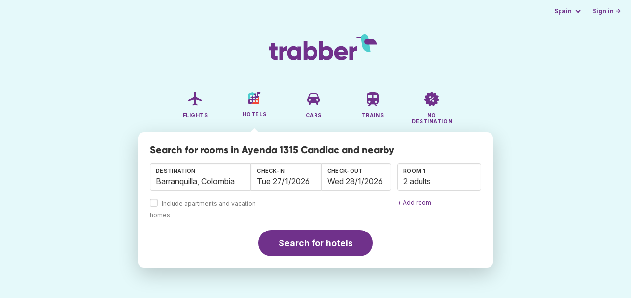

--- FILE ---
content_type: text/html;charset=utf-8
request_url: https://www.trabber.es/en/hotels/colombia-co/barranquilla-3689147/ayenda-1315-candiac-385476731/
body_size: 11156
content:
<!DOCTYPE html>
<html lang="en" >
<head>
<meta charset="utf-8">
<base href="https://www.trabber.es/en/">
<meta name="viewport" content="width=device-width,initial-scale=1">
<meta name="mobile-web-app-capable" content="yes">
<meta name="apple-mobile-web-app-capable" content="yes">
<meta name="apple-mobile-web-app-status-bar-style" content="black-translucent">
<meta name="apple-mobile-web-app-title" content="Trabber">
<meta name="robots" content="max-image-preview:large"><link rel="apple-touch-icon" sizes="180x180" href="/apple-touch-icon.png">
<link rel="icon" type="image/png" sizes="32x32" href="/favicon-32x32.png">
<link rel="icon" type="image/png" sizes="16x16" href="/favicon-16x16.png">
<link rel="manifest" href="/site.webmanifest">
<link rel="mask-icon" href="/safari-pinned-tab.svg" color="#70318b">
<meta name="msapplication-TileColor" content="#70318b">
<meta name="msapplication-config" content="/browserconfig.xml">
<meta name="theme-color" content="#70318b">
<link rel="preload" as="font" href="https://www.trabber.es/fonts/InterVariable.woff2" type="font/woff2" crossorigin="anonymous">
<link rel="preload" as="font" href="https://www.trabber.es/fonts/Gilroy-ExtraBold.woff2" type="font/woff2" crossorigin="anonymous">
<meta property="og:image" content="https://q-xx.bstatic.com/xdata/images/hotel/max500/264232892.jpg?k=b505b7b8811c0e1b34ecd41a04b5d5231c6c71026cdeb9770cfcaa6e1c85b780&o=">
<script>
!function(){var e=!1;window.onerror=function(n,r,o,t,a){if(!e){var s={href:document.location.href,msg:n,url:r,line:o,col:t};null!=a&&(s.message=a.message,s.name=a.name,s.stack=a.stack);var i=new XMLHttpRequest;i.open("POST","/admin/javascript-report"),i.send(JSON.stringify(s)),e=!0}return!1}}();
</script>
<script>
function footerContact() {
    window.location.href="https://www.trabber.es/en/contact" + "?url=" + encodeURIComponent(window.location.href);
}
var trbq = trbq || [];
trbq.push(['globalInit']);

window.dataLayer = window.dataLayer || [];
function gtag(){dataLayer.push(arguments);}
</script>
<script async src="https://accounts.google.com/gsi/client"></script><title>Ayenda 1315 Candiac in Barranquilla from 19 € - Trabber Hotels</title>
<meta name="description" content="Information about Ayenda 1315 Candiac. Search the best price at Trabber Hotels and book your next stay at Barranquilla.">
<meta name="twitter:card" content="summary">
<meta name="twitter:site" content="@Trabber">
<meta name="twitter:title" content="Ayenda 1315 Candiac in Barranquilla from 19 € - Trabber Hotels">
<meta name="twitter:description" content="Information about Ayenda 1315 Candiac. Search the best price at Trabber Hotels and book your next stay at Barranquilla.">
<meta name="twitter:image" content="https://www.trabber.es/en/images/logos/tw-share.png">
<meta name="twitter:image:width" content="1024">
<meta name="twitter:image:height" content="512">
<meta name="referrer" content="no-referrer">
<script>
trbq.push(function() {

    hotelFormFocus();

    document.getElementById("js_support").value = 'Y';

    addLocationAutocomplete("dest_text", "dest_container", "dest", "https://www.trabber.es/en/ajax/dest_autocomplete", {gApi: true});

    window.maxRooms = 10;


    addPikadayCombo('from_date','to_date','/',1,1,true);

    addTravellersDropdown('ages1', 'passengers_text1','adults1','children1',null,'adult','adults','child','children');


    

});
</script>
<script type="application/ld+json">
{
"@context":"https://schema.org",
"@type":"WebSite",
"name":"Trabber",
"url": "https://www.trabber.es/"
}
</script>
<script type="application/ld+json">
{
"@context":"https://schema.org",
"@type":"Organization",
"name":"Trabber",
"url":"https://www.trabber.es/",

"sameAs":["https://www.facebook.com/trabber",
"https://x.com/Trabber",
"https://www.instagram.com/trabber/",
"https://www.youtube.com/@trabber"],

"logo":"https://www.trabber.es/en/images/logo-trabber.svg"
}
</script>
<script>
function showWanning() {
    document.getElementById("wanningmsg").innerHTML = "<b>The browser has blocked the comparing windows</b><br>Check your browser options to allow pop up windows.<br>";
    document.getElementById("wanning").style.display = "block";
}
</script>
<script>
gtag('js', new Date());
function rP(i,n){var t,r=i.split("?")[0],e=[],l=-1!==i.indexOf("?")?i.split("?")[1]:"";if(""!==l){var s=l.indexOf("#");-1!==s&&(l=l.substring(0,s));for(var f=(e=l.split("&")).length-1;f>=0;f-=1)t=e[f].split("=")[0],n.indexOf(t)>=0&&e.splice(f,1);e.length&&(r=r+"?"+e.join("&"))}return r}
var ga4ecb = function (en) {

};

var ga4cfg = {

    send_page_view: false
};
var ga4up = {};
gtag('set','page_location',rP(document.location.href,['id','ead','ttclickid']));

ga4up['app'] = 'false';

ga4up['device_cat'] = 'laptop-16';
gtag('set','user_properties',ga4up);

gtag('config', 'G-MQX0V8G76H', ga4cfg);
gtag('event', 'page_view', {
    'event_callback': function() {
        ga4ecb('page_view');
    }
});

gtag('config', 'AW-1062050928');
</script>


<link rel="stylesheet" href="https://www.trabber.es/css/style.min.css?7a00516ce281656093e26d6a4fad4ecd.cache.css">
<meta property="twitter:account_id" content="4503599629823226">
<meta name="facebook-domain-verification" content="p50hmsofx3vvw9043nuzbgcg58vzt5">
<link rel="canonical" href="https://www.trabber.es/en/hotels/colombia-co/barranquilla-3689147/ayenda-1315-candiac-385476731/">
<link rel="alternate" hreflang="ca" href="https://www.trabber.cat/hotels/colombia-co/barranquilla-3689147/ayenda-1315-candiac-385476731/">
<link rel="alternate" hreflang="ca-es" href="https://www.trabber.cat/hotels/colombia-co/barranquilla-3689147/ayenda-1315-candiac-385476731/">
<link rel="alternate" hreflang="de" href="https://www.trabber.de/hotels/kolumbien-co/barranquilla-3689147/ayenda-1315-candiac-385476731/">
<link rel="alternate" hreflang="de-at" href="https://www.trabber.at/hotels/kolumbien-co/barranquilla-3689147/ayenda-1315-candiac-385476731/">
<link rel="alternate" hreflang="de-ch" href="https://www.trabber.ch/hotels/kolumbien-co/barranquilla-3689147/ayenda-1315-candiac-385476731/">
<link rel="alternate" hreflang="de-de" href="https://www.trabber.de/hotels/kolumbien-co/barranquilla-3689147/ayenda-1315-candiac-385476731/">
<link rel="alternate" hreflang="en" href="https://www.trabber.us/hotels/colombia-co/barranquilla-3689147/ayenda-1315-candiac-385476731/">
<link rel="alternate" hreflang="en-au" href="https://www.trabber.com.au/hotels/colombia-co/barranquilla-3689147/ayenda-1315-candiac-385476731/">
<link rel="alternate" hreflang="en-ca" href="https://www.trabber.ca/hotels/colombia-co/barranquilla-3689147/ayenda-1315-candiac-385476731/">
<link rel="alternate" hreflang="en-de" href="https://www.trabber.de/en/hotels/colombia-co/barranquilla-3689147/ayenda-1315-candiac-385476731/">
<link rel="alternate" hreflang="en-es" href="https://www.trabber.es/en/hotels/colombia-co/barranquilla-3689147/ayenda-1315-candiac-385476731/">
<link rel="alternate" hreflang="en-gb" href="https://www.trabber.co.uk/hotels/colombia-co/barranquilla-3689147/ayenda-1315-candiac-385476731/">
<link rel="alternate" hreflang="en-ie" href="https://www.trabber.ie/hotels/colombia-co/barranquilla-3689147/ayenda-1315-candiac-385476731/">
<link rel="alternate" hreflang="en-in" href="https://www.trabber.in/hotels/colombia-co/barranquilla-3689147/ayenda-1315-candiac-385476731/">
<link rel="alternate" hreflang="en-nz" href="https://www.trabber.co.nz/hotels/colombia-co/barranquilla-3689147/ayenda-1315-candiac-385476731/">
<link rel="alternate" hreflang="en-us" href="https://www.trabber.us/hotels/colombia-co/barranquilla-3689147/ayenda-1315-candiac-385476731/">
<link rel="alternate" hreflang="en-za" href="https://www.trabber.co.za/hotels/colombia-co/barranquilla-3689147/ayenda-1315-candiac-385476731/">
<link rel="alternate" hreflang="es" href="https://www.trabber.es/hoteles/colombia-co/barranquilla-3689147/ayenda-1315-candiac-385476731/">
<link rel="alternate" hreflang="es-ar" href="https://www.trabber.com.ar/hoteles/colombia-co/barranquilla-3689147/ayenda-1315-candiac-385476731/">
<link rel="alternate" hreflang="es-cl" href="https://www.trabber.cl/hoteles/colombia-co/barranquilla-3689147/ayenda-1315-candiac-385476731/">
<link rel="alternate" hreflang="es-co" href="https://www.trabber.co/hoteles/colombia-co/barranquilla-3689147/ayenda-1315-candiac-385476731/">
<link rel="alternate" hreflang="es-cr" href="https://www.trabber.co.cr/hoteles/colombia-co/barranquilla-3689147/ayenda-1315-candiac-385476731/">
<link rel="alternate" hreflang="es-ec" href="https://www.trabber.ec/hoteles/colombia-co/barranquilla-3689147/ayenda-1315-candiac-385476731/">
<link rel="alternate" hreflang="es-es" href="https://www.trabber.es/hoteles/colombia-co/barranquilla-3689147/ayenda-1315-candiac-385476731/">
<link rel="alternate" hreflang="es-gt" href="https://www.trabber.gt/hoteles/colombia-co/barranquilla-3689147/ayenda-1315-candiac-385476731/">
<link rel="alternate" hreflang="es-mx" href="https://www.trabber.mx/hoteles/colombia-co/barranquilla-3689147/ayenda-1315-candiac-385476731/">
<link rel="alternate" hreflang="es-pa" href="https://www.trabber.com.pa/hoteles/colombia-co/barranquilla-3689147/ayenda-1315-candiac-385476731/">
<link rel="alternate" hreflang="es-pe" href="https://www.trabber.pe/hoteles/colombia-co/barranquilla-3689147/ayenda-1315-candiac-385476731/">
<link rel="alternate" hreflang="es-us" href="https://www.trabber.us/es/hoteles/colombia-co/barranquilla-3689147/ayenda-1315-candiac-385476731/">
<link rel="alternate" hreflang="es-ve" href="https://www.trabber.com.ve/hoteles/colombia-co/barranquilla-3689147/ayenda-1315-candiac-385476731/">
<link rel="alternate" hreflang="fr" href="https://www.trabber.fr/hotels/colombie-co/barranquilla-3689147/ayenda-1315-candiac-385476731/">
<link rel="alternate" hreflang="fr-ca" href="https://www.trabber.ca/fr/hotels/colombie-co/barranquilla-3689147/ayenda-1315-candiac-385476731/">
<link rel="alternate" hreflang="fr-ch" href="https://www.trabber.ch/fr/hotels/colombie-co/barranquilla-3689147/ayenda-1315-candiac-385476731/">
<link rel="alternate" hreflang="fr-fr" href="https://www.trabber.fr/hotels/colombie-co/barranquilla-3689147/ayenda-1315-candiac-385476731/">
<link rel="alternate" hreflang="it" href="https://www.trabber.it/hotel/colombia-co/barranquilla-3689147/ayenda-1315-candiac-385476731/">
<link rel="alternate" hreflang="it-ch" href="https://www.trabber.ch/it/hotel/colombia-co/barranquilla-3689147/ayenda-1315-candiac-385476731/">
<link rel="alternate" hreflang="it-it" href="https://www.trabber.it/hotel/colombia-co/barranquilla-3689147/ayenda-1315-candiac-385476731/">
<link rel="alternate" hreflang="pt" href="https://www.trabber.com.br/hoteis/colombia-co/barranquilha-3689147/ayenda-1315-candiac-385476731/">
<link rel="alternate" hreflang="pt-br" href="https://www.trabber.com.br/hoteis/colombia-co/barranquilha-3689147/ayenda-1315-candiac-385476731/">
<link rel="alternate" hreflang="pt-pt" href="https://www.trabber.pt/hoteis/colombia-co/barranquilha-3689147/ayenda-1315-candiac-385476731/">

<link rel="prefetch" href="https://www.trabber.es/images/icons/dot-loader.svg">
<script async src="https://www.trabber.es/javascript/z/new-en.js?8605d6234501fe0c8694eb26f282cea9.cache.js"></script>
<script async src="https://www.googletagmanager.com/gtag/js?id=AW-1062050928"></script>
</head>
<body class="home">

<!-- arya -->

<div class="background-image-container background-hotel"></div>

<section class="masthead">

    <div class="bar">
        <div class="bar-left">
        </div>
        <div class="bar-right">
            <script>
    
    // if (('serviceWorker' in navigator) && ('PushManager' in window)) {
    if (('serviceWorker' in navigator)) {
        window.addEventListener('load', function() {
            navigator.serviceWorker.register('https://www.trabber.es/en/service-worker.js');
        });
    }

    if (('serviceWorker' in navigator) && ('PushManager' in window) && ('ready' in window.navigator.serviceWorker)) {
        window.navigator.serviceWorker.ready
            .then(function(reg) {
                if (!('pushManager' in reg)) {
                    return;
                }
                reg.pushManager.getSubscription()
                    .then(function(subscription) {
                        trbq.push(['getSubscriptions','https://www.trabber.es/en/',JSON.stringify(subscription)]);
                    });
            });
    }
</script>

<div id="alerts" class="bar-item" style="display:none;">
    <div class="dropdown">
        <div>
            <button class="button is-small is-text" aria-haspopup="false" onclick="location.href='https://www.trabber.es/en/alerts/'">
                <span>Alerts (<span id="alertsNum"></span>)</span>
            </button>
        </div>
    </div>
</div>

<div class="bar-item">
    <div class="dropdown dropdown-autoclose">
        <div class="dropdown-trigger">
            <button class="button is-small is-text" aria-haspopup="true" aria-controls="country-menu">
                <span>Spain</span>
            </button>
        </div>
        <div class="dropdown-menu is-multi-column" role="menu" id="country-menu">
            <div class="dropdown-content">
                <div class="language is-fullwidth">
                        <span>Trabber Spain offered in:

                <a href="https://www.trabber.es/hoteles/colombia-co/barranquilla-3689147/ayenda-1315-candiac-385476731/">español</a> <a href="https://www.trabber.cat/hotels/colombia-co/barranquilla-3689147/ayenda-1315-candiac-385476731/">català</a> </span>
                </div>

                <a class="dropdown-item" href="https://www.trabber.com.ar/hoteles/colombia-co/barranquilla-3689147/ayenda-1315-candiac-385476731/"><span class="flags flag-ar"> </span> Argentina</a><a class="dropdown-item" href="https://www.trabber.com.au/hotels/colombia-co/barranquilla-3689147/ayenda-1315-candiac-385476731/"><span class="flags flag-au"> </span> Australia</a><a class="dropdown-item" href="https://www.trabber.com.br/hoteis/colombia-co/barranquilha-3689147/ayenda-1315-candiac-385476731/"><span class="flags flag-br"> </span> Brasil</a><a class="dropdown-item" href="https://www.trabber.ca/hotels/colombia-co/barranquilla-3689147/ayenda-1315-candiac-385476731/"><span class="flags flag-ca"> </span> Canada (en)</a><a class="dropdown-item" href="https://www.trabber.ca/fr/hotels/colombie-co/barranquilla-3689147/ayenda-1315-candiac-385476731/"><span class="flags flag-ca"> </span> Canada (fr)</a><a class="dropdown-item" href="https://www.trabber.cl/hoteles/colombia-co/barranquilla-3689147/ayenda-1315-candiac-385476731/"><span class="flags flag-cl"> </span> Chile</a><a class="dropdown-item" href="https://www.trabber.co/hoteles/colombia-co/barranquilla-3689147/ayenda-1315-candiac-385476731/"><span class="flags flag-co"> </span> Colombia</a><a class="dropdown-item" href="https://www.trabber.co.cr/hoteles/colombia-co/barranquilla-3689147/ayenda-1315-candiac-385476731/"><span class="flags flag-cr"> </span> Costa Rica</a><a class="dropdown-item" href="https://www.trabber.de/hotels/kolumbien-co/barranquilla-3689147/ayenda-1315-candiac-385476731/"><span class="flags flag-de"> </span> Deutschland (de)</a><a class="dropdown-item" href="https://www.trabber.de/en/hotels/colombia-co/barranquilla-3689147/ayenda-1315-candiac-385476731/"><span class="flags flag-de"> </span> Germany (en)</a><a class="dropdown-item" href="https://www.trabber.ec/hoteles/colombia-co/barranquilla-3689147/ayenda-1315-candiac-385476731/"><span class="flags flag-ec"> </span> Ecuador</a><a class="dropdown-item" href="https://www.trabber.es/hoteles/colombia-co/barranquilla-3689147/ayenda-1315-candiac-385476731/"><span class="flags flag-es"> </span> España (es)</a><a class="dropdown-item" href="https://www.trabber.cat/hotels/colombia-co/barranquilla-3689147/ayenda-1315-candiac-385476731/"><span class="flags flag-es"> </span> Espanya (ca)</a><a class="dropdown-item" href="https://www.trabber.es/en/hotels/colombia-co/barranquilla-3689147/ayenda-1315-candiac-385476731/"><span class="flags flag-es"> </span> Spain (en)</a><a class="dropdown-item" href="https://www.trabber.fr/hotels/colombie-co/barranquilla-3689147/ayenda-1315-candiac-385476731/"><span class="flags flag-fr"> </span> France</a><a class="dropdown-item" href="https://www.trabber.gt/hoteles/colombia-co/barranquilla-3689147/ayenda-1315-candiac-385476731/"><span class="flags flag-gt"> </span> Guatemala</a><a class="dropdown-item" href="https://www.trabber.in/hotels/colombia-co/barranquilla-3689147/ayenda-1315-candiac-385476731/"><span class="flags flag-in"> </span> India</a><a class="dropdown-item" href="https://www.trabber.ie/hotels/colombia-co/barranquilla-3689147/ayenda-1315-candiac-385476731/"><span class="flags flag-ie"> </span> Ireland</a><a class="dropdown-item" href="https://www.trabber.it/hotel/colombia-co/barranquilla-3689147/ayenda-1315-candiac-385476731/"><span class="flags flag-it"> </span> Italia</a><a class="dropdown-item" href="https://www.trabber.mx/hoteles/colombia-co/barranquilla-3689147/ayenda-1315-candiac-385476731/"><span class="flags flag-mx"> </span> México</a><a class="dropdown-item" href="https://www.trabber.co.nz/hotels/colombia-co/barranquilla-3689147/ayenda-1315-candiac-385476731/"><span class="flags flag-nz"> </span> New Zealand</a><a class="dropdown-item" href="https://www.trabber.at/hotels/kolumbien-co/barranquilla-3689147/ayenda-1315-candiac-385476731/"><span class="flags flag-at"> </span> Österreich</a><a class="dropdown-item" href="https://www.trabber.com.pa/hoteles/colombia-co/barranquilla-3689147/ayenda-1315-candiac-385476731/"><span class="flags flag-pa"> </span> Panamá</a><a class="dropdown-item" href="https://www.trabber.pe/hoteles/colombia-co/barranquilla-3689147/ayenda-1315-candiac-385476731/"><span class="flags flag-pe"> </span> Perú</a><a class="dropdown-item" href="https://www.trabber.pt/hoteis/colombia-co/barranquilha-3689147/ayenda-1315-candiac-385476731/"><span class="flags flag-pt"> </span> Portugal</a><a class="dropdown-item" href="https://www.trabber.ch/hotels/kolumbien-co/barranquilla-3689147/ayenda-1315-candiac-385476731/"><span class="flags flag-ch"> </span> Schweiz (de)</a><a class="dropdown-item" href="https://www.trabber.ch/fr/hotels/colombie-co/barranquilla-3689147/ayenda-1315-candiac-385476731/"><span class="flags flag-ch"> </span> Suisse (fr)</a><a class="dropdown-item" href="https://www.trabber.ch/it/hotel/colombia-co/barranquilla-3689147/ayenda-1315-candiac-385476731/"><span class="flags flag-ch"> </span> Svizzera (it)</a><a class="dropdown-item" href="https://www.trabber.co.za/hotels/colombia-co/barranquilla-3689147/ayenda-1315-candiac-385476731/"><span class="flags flag-za"> </span> South Africa</a><a class="dropdown-item" href="https://www.trabber.co.uk/hotels/colombia-co/barranquilla-3689147/ayenda-1315-candiac-385476731/"><span class="flags flag-uk"> </span> United Kingdom</a><a class="dropdown-item" href="https://www.trabber.us/hotels/colombia-co/barranquilla-3689147/ayenda-1315-candiac-385476731/"><span class="flags flag-us"> </span> United States (en)</a><a class="dropdown-item" href="https://www.trabber.us/es/hoteles/colombia-co/barranquilla-3689147/ayenda-1315-candiac-385476731/"><span class="flags flag-us"> </span> Estados Unidos (es)</a><a class="dropdown-item" href="https://www.trabber.com.ve/hoteles/colombia-co/barranquilla-3689147/ayenda-1315-candiac-385476731/"><span class="flags flag-ve"> </span> Venezuela</a></div>
        </div>
    </div>
</div>

<div class="bar-item">
    <a class="button is-small is-text has-text-primary login-link" href="https://www.trabber.es/en/login">Sign in &rarr;</a> <div id="g_id_onload"
data-use_fedcm_for_prompt="true"
data-client_id="305488027803-cpmlh62ipriuh4n5qjfld6hoacci16j3.apps.googleusercontent.com"
data-login_uri="https://www.trabber.es/en/account/gsi-return"
data-auto_select="true"
data-prompt_parent_id="g_id_onload"
style="position: fixed; top: 35px; right: 10px; z-index: 1001;">
</div>
</div>

</div>
    </div>

    <div class="container is-fluid">
        <div class="columns is-centered">
            <div class="column is-full">

                <div class="has-text-centered">
<div class="logo">
                        <a href="https://www.trabber.es/en/"><img src="https://www.trabber.es/en/images/logo-trabber.svg" width="220" height="52" alt="Trabber Spain"></a>
                    </div>
<div class="tabs is-main-nav is-centered">
                        <ul id="main-nav"><li><a  href="https://www.trabber.es/en/"><img class="marginb-on" width="32" height="32" src="https://www.trabber.es/en/images/icons/flights-off.svg" alt="Flights"> <strong class="no-text">Flights</strong></a></li> <li class="is-active"><a  href="https://www.trabber.es/en/hotels/"><img class="marginb-on" width="32" height="32" src="https://www.trabber.es/en/images/icons/hotels.svg" alt="Hotels"> <strong class="no-text">Hotels</strong></a></li> <li><a  href="https://www.trabber.es/en/cars/"><img class="marginb-on" width="32" height="32" src="https://www.trabber.es/en/images/icons/cars-off.svg" alt="Cars"> <strong class="no-text">Cars</strong></a></li> <li><a  href="https://www.trabber.es/en/trains/"><img class="marginb-on" width="32" height="32" src="https://www.trabber.es/en/images/icons/trains-off.svg" alt="Trains"> <strong class="no-text">Trains</strong></a></li> <li><a  href="https://www.trabber.es/en/offers/"><img class="marginb-on" width="32" height="32" src="https://www.trabber.es/en/images/icons/offers-off.svg" alt="No destination"> <strong class="no-text">No destination</strong></a></li> </ul></div>
                </div>

                <div class="box is-paddingless has-large-border-radius">


                    <h1 class="px-5 pt-5 title is-size-5">
Search for rooms in Ayenda 1315 Candiac and nearby</h1>

<form class="px-5 pt-4 pb-5 form-hotels" id="search-form" action="https://www.trabber.es/en/hotel-search-start" method="post" onclick="trbq.push(['searchformclick']);" onmouseup="trbq.push(['searchformclick']);">
        <input id="searchId" name="searchId" type="hidden" value="">
        <input id="js_support" name="js_support" type="hidden" value="N">

        <fieldset>
            <div class="fields is-horizontal">
                <div class="field-body">
                    <div class="field ">
                        <div class="fancy-fields is-grouped">
                            <div class="field">
                                <input id="dest" name="dest" type="hidden" value="3689147">
                                <label class="label" for="dest_text">Destination</label>
                                <div class="control mb-3" id="DestAutoComplete">
                                    <input class="input" type="text" id="dest_text" name="dest_text" value="Barranquilla, Colombia" title="Barranquilla, Colombia" placeholder="e.g. Malaga" autocomplete="off">
                                    <div id="dest_container"></div>
                                </div>
                                <span class="is-block mb-3 ">
                                    <input type="checkbox" name="hostels" class="is-checkradio is-small" id="hostels" value="y" >
                                    <label class="checkbox is-size-7 has-text-grey" for="hostels">Include apartments and vacation homes</label>
                                </span>
                            </div>
                            <div class="field has-width-short">
                                <label class="label" for="from_date">Check-in</label>
                                <div class="control mb-3">
                                    <input class="input" type="text" autocomplete="off" name="from_date" id="from_date" maxlength="14" size="14" value="27/01/2026">
                                </div>
                            </div>
                            <div class="field has-width-short">
                                <label class="label" for="to_date">Check-out</label>
                                <div class="control mb-3">
                                    <input class="input" type="text" autocomplete="off" name="to_date" id="to_date" maxlength="14" size="14" value="28/01/2026">
                                </div>
                            </div>
                        </div>
                    </div>
                    <div class="field ">
                        <div class="fancy-fields">
                            <div class="field">
                                <div id="room-holder">
                                    <div class="dropdown passengers dropdown-autoclose mb-1 is-block" >
                                        <label class="dropdown-trigger label">Room 1</label>
                                        <div class="dropdown-trigger control">
                                            <button class="input without-shadow without-arrow" type="button" id="passengers_text1" name="passengers_text1"></button>
                                        </div>
                                        <div class="dropdown-menu dropdown-travellers" role="menu">
                                            <div class="dropdown-content px-4 py-4">
                                                <a class="delete dropdown-trigger" style="position:absolute; right:9px;" title="close"></a>
                                                <p>
                                                <span class="amount">
                                                    <button type="button" id="adults1_less">⊖</button>
                                                    <input id="adults1" name="adults1" type="text" readonly tabindex="-1" value="2">
                                                    <button type="button" id="adults1_more">⊕</button></span>
                                                    <label for="adults1"><strong><span id="adults1_lbl">adults</span></strong></label>
                                                </p>
                                                <p>
                                                <span class="amount"><button type="button" id="children1_less">⊖</button>
                                                    <input id="children1" name="children1" type="text" readonly tabindex="-1" value="0">
                                                    <button type="button" id="children1_more">⊕</button></span>
                                                    <label for="children1"><strong><span id="children1_lbl">children</span></strong></label>
                                                </p>
                                                <div class="children" id="ages1" style="display:none;">
    <div class="is-vcentered" id="ages1_1" style="display:none;">
        <div class="is-7" style="flex:auto;align-self:center;">
            <strong>Child age&nbsp;1</strong>
        </div>
        <div class="mb-1">
            <div class="select is-small">
                <select name="ages1_1">
                    <option value="0">0</option>
                        <option value="1">1</option>
                        <option value="2">2</option>
                        <option value="3">3</option>
                        <option value="4">4</option>
                        <option value="5">5</option>
                        <option value="6">6</option>
                        <option value="7">7</option>
                        <option value="8">8</option>
                        <option value="9">9</option>
                        <option value="10">10</option>
                        <option value="11">11</option>
                        <option value="12">12</option>
                        <option value="13">13</option>
                        <option value="14">14</option>
                        <option value="15">15</option>
                        <option value="16">16</option>
                        <option value="17">17</option>
                        </select>
            </div>
        </div>
    </div>
    <div class="is-vcentered" id="ages1_2" style="display:none;">
        <div class="is-7" style="flex:auto;align-self:center;">
            <strong>Child age&nbsp;2</strong>
        </div>
        <div class="mb-1">
            <div class="select is-small">
                <select name="ages1_2">
                    <option value="0">0</option>
                        <option value="1">1</option>
                        <option value="2">2</option>
                        <option value="3">3</option>
                        <option value="4">4</option>
                        <option value="5">5</option>
                        <option value="6">6</option>
                        <option value="7">7</option>
                        <option value="8">8</option>
                        <option value="9">9</option>
                        <option value="10">10</option>
                        <option value="11">11</option>
                        <option value="12">12</option>
                        <option value="13">13</option>
                        <option value="14">14</option>
                        <option value="15">15</option>
                        <option value="16">16</option>
                        <option value="17">17</option>
                        </select>
            </div>
        </div>
    </div>
    <div class="is-vcentered" id="ages1_3" style="display:none;">
        <div class="is-7" style="flex:auto;align-self:center;">
            <strong>Child age&nbsp;3</strong>
        </div>
        <div class="mb-1">
            <div class="select is-small">
                <select name="ages1_3">
                    <option value="0">0</option>
                        <option value="1">1</option>
                        <option value="2">2</option>
                        <option value="3">3</option>
                        <option value="4">4</option>
                        <option value="5">5</option>
                        <option value="6">6</option>
                        <option value="7">7</option>
                        <option value="8">8</option>
                        <option value="9">9</option>
                        <option value="10">10</option>
                        <option value="11">11</option>
                        <option value="12">12</option>
                        <option value="13">13</option>
                        <option value="14">14</option>
                        <option value="15">15</option>
                        <option value="16">16</option>
                        <option value="17">17</option>
                        </select>
            </div>
        </div>
    </div>
    <div class="is-vcentered" id="ages1_4" style="display:none;">
        <div class="is-7" style="flex:auto;align-self:center;">
            <strong>Child age&nbsp;4</strong>
        </div>
        <div class="mb-1">
            <div class="select is-small">
                <select name="ages1_4">
                    <option value="0">0</option>
                        <option value="1">1</option>
                        <option value="2">2</option>
                        <option value="3">3</option>
                        <option value="4">4</option>
                        <option value="5">5</option>
                        <option value="6">6</option>
                        <option value="7">7</option>
                        <option value="8">8</option>
                        <option value="9">9</option>
                        <option value="10">10</option>
                        <option value="11">11</option>
                        <option value="12">12</option>
                        <option value="13">13</option>
                        <option value="14">14</option>
                        <option value="15">15</option>
                        <option value="16">16</option>
                        <option value="17">17</option>
                        </select>
            </div>
        </div>
    </div>
    <div class="is-vcentered" id="ages1_5" style="display:none;">
        <div class="is-7" style="flex:auto;align-self:center;">
            <strong>Child age&nbsp;5</strong>
        </div>
        <div class="mb-1">
            <div class="select is-small">
                <select name="ages1_5">
                    <option value="0">0</option>
                        <option value="1">1</option>
                        <option value="2">2</option>
                        <option value="3">3</option>
                        <option value="4">4</option>
                        <option value="5">5</option>
                        <option value="6">6</option>
                        <option value="7">7</option>
                        <option value="8">8</option>
                        <option value="9">9</option>
                        <option value="10">10</option>
                        <option value="11">11</option>
                        <option value="12">12</option>
                        <option value="13">13</option>
                        <option value="14">14</option>
                        <option value="15">15</option>
                        <option value="16">16</option>
                        <option value="17">17</option>
                        </select>
            </div>
        </div>
    </div>
    <div class="is-vcentered" id="ages1_6" style="display:none;">
        <div class="is-7" style="flex:auto;align-self:center;">
            <strong>Child age&nbsp;6</strong>
        </div>
        <div class="mb-1">
            <div class="select is-small">
                <select name="ages1_6">
                    <option value="0">0</option>
                        <option value="1">1</option>
                        <option value="2">2</option>
                        <option value="3">3</option>
                        <option value="4">4</option>
                        <option value="5">5</option>
                        <option value="6">6</option>
                        <option value="7">7</option>
                        <option value="8">8</option>
                        <option value="9">9</option>
                        <option value="10">10</option>
                        <option value="11">11</option>
                        <option value="12">12</option>
                        <option value="13">13</option>
                        <option value="14">14</option>
                        <option value="15">15</option>
                        <option value="16">16</option>
                        <option value="17">17</option>
                        </select>
            </div>
        </div>
    </div>
    <div class="is-vcentered" id="ages1_7" style="display:none;">
        <div class="is-7" style="flex:auto;align-self:center;">
            <strong>Child age&nbsp;7</strong>
        </div>
        <div class="mb-1">
            <div class="select is-small">
                <select name="ages1_7">
                    <option value="0">0</option>
                        <option value="1">1</option>
                        <option value="2">2</option>
                        <option value="3">3</option>
                        <option value="4">4</option>
                        <option value="5">5</option>
                        <option value="6">6</option>
                        <option value="7">7</option>
                        <option value="8">8</option>
                        <option value="9">9</option>
                        <option value="10">10</option>
                        <option value="11">11</option>
                        <option value="12">12</option>
                        <option value="13">13</option>
                        <option value="14">14</option>
                        <option value="15">15</option>
                        <option value="16">16</option>
                        <option value="17">17</option>
                        </select>
            </div>
        </div>
    </div>
    <div class="is-vcentered" id="ages1_8" style="display:none;">
        <div class="is-7" style="flex:auto;align-self:center;">
            <strong>Child age&nbsp;8</strong>
        </div>
        <div class="mb-1">
            <div class="select is-small">
                <select name="ages1_8">
                    <option value="0">0</option>
                        <option value="1">1</option>
                        <option value="2">2</option>
                        <option value="3">3</option>
                        <option value="4">4</option>
                        <option value="5">5</option>
                        <option value="6">6</option>
                        <option value="7">7</option>
                        <option value="8">8</option>
                        <option value="9">9</option>
                        <option value="10">10</option>
                        <option value="11">11</option>
                        <option value="12">12</option>
                        <option value="13">13</option>
                        <option value="14">14</option>
                        <option value="15">15</option>
                        <option value="16">16</option>
                        <option value="17">17</option>
                        </select>
            </div>
        </div>
    </div>
    <div class="is-vcentered" id="ages1_9" style="display:none;">
        <div class="is-7" style="flex:auto;align-self:center;">
            <strong>Child age&nbsp;9</strong>
        </div>
        <div class="mb-1">
            <div class="select is-small">
                <select name="ages1_9">
                    <option value="0">0</option>
                        <option value="1">1</option>
                        <option value="2">2</option>
                        <option value="3">3</option>
                        <option value="4">4</option>
                        <option value="5">5</option>
                        <option value="6">6</option>
                        <option value="7">7</option>
                        <option value="8">8</option>
                        <option value="9">9</option>
                        <option value="10">10</option>
                        <option value="11">11</option>
                        <option value="12">12</option>
                        <option value="13">13</option>
                        <option value="14">14</option>
                        <option value="15">15</option>
                        <option value="16">16</option>
                        <option value="17">17</option>
                        </select>
            </div>
        </div>
    </div>
    <div class="is-vcentered" id="ages1_10" style="display:none;">
        <div class="is-7" style="flex:auto;align-self:center;">
            <strong>Child age&nbsp;10</strong>
        </div>
        <div class="mb-1">
            <div class="select is-small">
                <select name="ages1_10">
                    <option value="0">0</option>
                        <option value="1">1</option>
                        <option value="2">2</option>
                        <option value="3">3</option>
                        <option value="4">4</option>
                        <option value="5">5</option>
                        <option value="6">6</option>
                        <option value="7">7</option>
                        <option value="8">8</option>
                        <option value="9">9</option>
                        <option value="10">10</option>
                        <option value="11">11</option>
                        <option value="12">12</option>
                        <option value="13">13</option>
                        <option value="14">14</option>
                        <option value="15">15</option>
                        <option value="16">16</option>
                        <option value="17">17</option>
                        </select>
            </div>
        </div>
    </div>
    </div>
</div>
                                        </div>
                                    </div>
                                </div>
                            </div> <!-- room-holder -->
                            <div class="is-size-7 pt-3">
                                <a id="add-room" href="#" onclick='addRoom("Room",2,0,"Remove","adult","adults","child","children","Child age","10");return false;'>+ Add room</a>
                            </div>
                        </div>
                    </div>

                    </div>
            </div>

            <div class="has-text-centered mt-2">
                    <button id="submit_button" class="button is-primary is-large is-rounded" type="submit">Search for hotels</button>
                </div>

            </fieldset>
    

</form>
<div id="wanning" style="display:none">
    <div style="position:absolute; left:0; top:0; width:100%; height:100%; z-index:1000; background-color: grey; opacity: 0.5; text-align:left;"></div>
    <div style="position:absolute; top:10px; left:10px; z-index:1100;width:400px;background-color:#ffffe1; margin-top: 10px; margin-left:10px; padding:15px; text-align: left;border-width: 1px; border-style: solid; border-color: black; color:black;">
        <span id="wanningmsg"></span>
        <input type="button" id="continue" name="continue" value="Continue search" onclick="trbq.push(['continueSearchHotels', '%d/%m/%Y',[]])" style="margin-top:10px;">
    </div>
</div>



</div>


            </div>
        </div>

    </div>
</section>



<script type="application/ld+json">
{
"@context":"https://schema.org/",
"@type":"Hotel",
"name":"Ayenda 1315 Candiac",
"image":"https://q-xx.bstatic.com/xdata/images/hotel/max500/264232892.jpg?k=b505b7b8811c0e1b34ecd41a04b5d5231c6c71026cdeb9770cfcaa6e1c85b780&o=",

"priceRange":"from 19 €",
"offers":{
  "@type":"AggregateOffer",
  "lowPrice":"19",
  "priceCurrency":"EUR"
},

"url":"https://www.trabber.es/en/hotels/colombia-co/barranquilla-3689147/ayenda-1315-candiac-385476731/",

"aggregateRating":{
  "@type":"AggregateRating",
  "ratingValue":7.5,
  "reviewCount":171,
  "bestRating":10
},

"address": {
  "@type":"PostalAddress",

  "streetAddress":"carrera 44#72-233",

  "postalCode": "080020",

  "addressLocality":"Barranquilla",

  "addressCountry":"Colombia",

  "geo": {
    "@type":"GeoCoordinates",
    "latitude":"10.993387",
    "longitude":"-74.808575"
  }

}
}
</script>

    <script>
        function imgError(i) {
            i.onerror = '';
            i.src = "https://www.trabber.es/en/images/pixtrans.gif";
            i.height = 0;
            i.width = 0;
            i.alt = '';
            i.style.display = 'none';
            return true;
        }
        trbq.push(function() {
            
            addPikadayCombo('from_date_availability', 'to_date_availability', '/', 1, 1, true,
                {
                    position: 'bottom left',
                    positionField: document.getElementById('from_date_availability')
                }
            );
            
            hotelDetailsPhotoSlider();
        });
    </script>

    <section class="section">  <div class="container is-narrow">

            <nav class="breadcrumb has-arrow-separator" aria-label="breadcrumbs" itemscope itemtype="https://schema.org/BreadcrumbList"><ul><li itemprop="itemListElement" itemscope itemtype="https://schema.org/ListItem"><a href="https://www.trabber.es/en/hotels/" itemprop="item"><span itemprop="name">Hotels</span></a><meta itemprop="position" content="1"></li><li itemprop="itemListElement" itemscope itemtype="https://schema.org/ListItem"><a href="https://www.trabber.es/en/hotels/world/" itemprop="item"><span itemprop="name">Hotels in the world</span></a><meta itemprop="position" content="2"></li><li itemprop="itemListElement" itemscope itemtype="https://schema.org/ListItem"><a href="https://www.trabber.es/en/hotels/colombia-co/" itemprop="item"><span itemprop="name">Hotels in Colombia</span></a><meta itemprop="position" content="3"></li><li itemprop="itemListElement" itemscope itemtype="https://schema.org/ListItem"><a href="https://www.trabber.es/en/hotels/colombia-co/barranquilla-3689147/" itemprop="item"><span itemprop="name">Hotels in Barranquilla</span></a><meta itemprop="position" content="4"></li><li class="is-active" itemprop="itemListElement" itemscope itemtype="https://schema.org/ListItem"><a href="https://www.trabber.es/en/" itemprop="item" aria-current="page"><span itemprop="name">Ayenda 1315 Candiac</span></a><meta itemprop="position" content="5"></li></ul></nav><div class="columns mb-3">

                <div class="column is-9 mb-6">

                    <p class="result-stars is-size-4" title="2 stars">★★</p>
                    <h2 class="is-size-2 mb-2" id="name">Ayenda 1315 Candiac</h2>
                    <p class="mb-6">

                        Economical lodging with 2 stars from where you can visit the center of the city, located at approximately 4 km. In this accommodation you can find affordable prices, from 19 €.  The lodging has free wifi internet connection in all its facilities.  Ayenda 1315 Candiac offers to its customers a variety of services as parking, free parking, restaurant and climate control. </p>

                    <div class="result-item">
                        <h2 class="is-size-4 mb-4">Photos</h2>
                        <div class="room-images mb-6" id="pics">
                            <img loading="lazy" src="https://images.trvl-media.com/lodging/56000000/55270000/55263500/55263466/69d84817.jpg?impolicy=ccrop&w=1000&h=666&q=medium" alt="Photo - Ayenda 1315 Candiac" onerror="imgError(this)">
                            <img loading="lazy" src="https://images.trvl-media.com/lodging/56000000/55270000/55263500/55263466/cae35755.jpg?impolicy=ccrop&w=1000&h=666&q=medium" alt="Photo - Ayenda 1315 Candiac" onerror="imgError(this)">
                            <img loading="lazy" src="https://images.trvl-media.com/lodging/56000000/55270000/55263500/55263466/bdc92311.jpg?impolicy=ccrop&w=1000&h=666&q=medium" alt="Photo - Ayenda 1315 Candiac" onerror="imgError(this)">
                            <img loading="lazy" src="https://images.trvl-media.com/lodging/56000000/55270000/55263500/55263466/cc74c8ab.jpg?impolicy=ccrop&w=1000&h=666&q=medium" alt="Photo - Ayenda 1315 Candiac" onerror="imgError(this)">
                            <img loading="lazy" src="https://images.trvl-media.com/lodging/56000000/55270000/55263500/55263466/3f38039b.jpg?impolicy=ccrop&w=1000&h=666&q=medium" alt="Photo - Ayenda 1315 Candiac" onerror="imgError(this)">
                            <img loading="lazy" src="https://images.trvl-media.com/lodging/56000000/55270000/55263500/55263466/05b4b7f4.jpg?impolicy=ccrop&w=1000&h=666&q=medium" alt="Photo - Ayenda 1315 Candiac" onerror="imgError(this)">
                            <img loading="lazy" src="https://images.trvl-media.com/lodging/56000000/55270000/55263500/55263466/6595943e.jpg?impolicy=ccrop&w=1000&h=666&q=medium" alt="Photo - Ayenda 1315 Candiac" onerror="imgError(this)">
                            <img loading="lazy" src="https://images.trvl-media.com/lodging/56000000/55270000/55263500/55263466/dc16f68b.jpg?impolicy=ccrop&w=1000&h=666&q=medium" alt="Photo - Ayenda 1315 Candiac" onerror="imgError(this)">
                            <img loading="lazy" src="https://images.trvl-media.com/lodging/56000000/55270000/55263500/55263466/5ee45126.jpg?impolicy=ccrop&w=1000&h=666&q=medium" alt="Photo - Ayenda 1315 Candiac" onerror="imgError(this)">
                            <img loading="lazy" src="https://images.trvl-media.com/lodging/56000000/55270000/55263500/55263466/7dab7357.jpg?impolicy=ccrop&w=1000&h=666&q=medium" alt="Photo - Ayenda 1315 Candiac" onerror="imgError(this)">
                            <img loading="lazy" src="https://images.trvl-media.com/lodging/56000000/55270000/55263500/55263466/3ffe4775.jpg?impolicy=ccrop&w=1000&h=666&q=medium" alt="Photo - Ayenda 1315 Candiac" onerror="imgError(this)">
                            <img loading="lazy" src="https://images.trvl-media.com/lodging/56000000/55270000/55263500/55263466/66e2b22e.jpg?impolicy=ccrop&w=1000&h=666&q=medium" alt="Photo - Ayenda 1315 Candiac" onerror="imgError(this)">
                            <img loading="lazy" src="https://images.trvl-media.com/lodging/56000000/55270000/55263500/55263466/f3656669.jpg?impolicy=ccrop&w=1000&h=666&q=medium" alt="Photo - Ayenda 1315 Candiac" onerror="imgError(this)">
                            <img loading="lazy" src="https://images.trvl-media.com/lodging/56000000/55270000/55263500/55263466/87f16100.jpg?impolicy=ccrop&w=1000&h=666&q=medium" alt="Photo - Ayenda 1315 Candiac" onerror="imgError(this)">
                            <img loading="lazy" src="https://images.trvl-media.com/lodging/56000000/55270000/55263500/55263466/b4c1f50e.jpg?impolicy=ccrop&w=1000&h=666&q=medium" alt="Photo - Ayenda 1315 Candiac" onerror="imgError(this)">
                            <img loading="lazy" src="https://images.trvl-media.com/lodging/56000000/55270000/55263500/55263466/c675d035.jpg?impolicy=ccrop&w=1000&h=666&q=medium" alt="Photo - Ayenda 1315 Candiac" onerror="imgError(this)">
                            <img loading="lazy" src="https://images.trvl-media.com/lodging/56000000/55270000/55263500/55263466/1dfc4061.jpg?impolicy=ccrop&w=1000&h=666&q=medium" alt="Photo - Ayenda 1315 Candiac" onerror="imgError(this)">
                            <img loading="lazy" src="https://images.trvl-media.com/lodging/56000000/55270000/55263500/55263466/4576d793.jpg?impolicy=ccrop&w=1000&h=666&q=medium" alt="Photo - Ayenda 1315 Candiac" onerror="imgError(this)">
                            <img loading="lazy" src="https://images.trvl-media.com/lodging/56000000/55270000/55263500/55263466/917de286.jpg?impolicy=ccrop&w=1000&h=666&q=medium" alt="Photo - Ayenda 1315 Candiac" onerror="imgError(this)" style="display:none">
                            <img loading="lazy" src="https://images.trvl-media.com/lodging/56000000/55270000/55263500/55263466/edcafd60.jpg?impolicy=ccrop&w=1000&h=666&q=medium" alt="Photo - Ayenda 1315 Candiac" onerror="imgError(this)" style="display:none">
                            <img loading="lazy" src="https://images.trvl-media.com/lodging/56000000/55270000/55263500/55263466/f219b6d3.jpg?impolicy=ccrop&w=1000&h=666&q=medium" alt="Photo - Ayenda 1315 Candiac" onerror="imgError(this)" style="display:none">
                            <img loading="lazy" src="https://images.trvl-media.com/lodging/56000000/55270000/55263500/55263466/aae49bb5.jpg?impolicy=ccrop&w=1000&h=666&q=medium" alt="Photo - Ayenda 1315 Candiac" onerror="imgError(this)" style="display:none">
                            <img loading="lazy" src="https://images.trvl-media.com/lodging/56000000/55270000/55263500/55263466/c818ae07.jpg?impolicy=ccrop&w=1000&h=666&q=medium" alt="Photo - Ayenda 1315 Candiac" onerror="imgError(this)" style="display:none">
                            <img loading="lazy" src="https://images.trvl-media.com/lodging/56000000/55270000/55263500/55263466/1c487bce.jpg?impolicy=ccrop&w=1000&h=666&q=medium" alt="Photo - Ayenda 1315 Candiac" onerror="imgError(this)" style="display:none">
                            <img loading="lazy" src="https://images.trvl-media.com/lodging/56000000/55270000/55263500/55263466/56c24823.jpg?impolicy=ccrop&w=1000&h=666&q=medium" alt="Photo - Ayenda 1315 Candiac" onerror="imgError(this)" style="display:none">
                            <img loading="lazy" src="https://images.trvl-media.com/lodging/56000000/55270000/55263500/55263466/0ab0fed2.jpg?impolicy=ccrop&w=1000&h=666&q=medium" alt="Photo - Ayenda 1315 Candiac" onerror="imgError(this)" style="display:none">
                            <img loading="lazy" src="https://images.trvl-media.com/lodging/56000000/55270000/55263500/55263466/6c4149d6.jpg?impolicy=ccrop&w=1000&h=666&q=medium" alt="Photo - Ayenda 1315 Candiac" onerror="imgError(this)" style="display:none">
                            <img loading="lazy" src="https://images.trvl-media.com/lodging/56000000/55270000/55263500/55263466/25c33c43.jpg?impolicy=ccrop&w=1000&h=666&q=medium" alt="Photo - Ayenda 1315 Candiac" onerror="imgError(this)" style="display:none">
                            </div>
                        <div>
                            <h2 class="is-size-4 mb-2">Price by night</h2>
                            <p class="mb-4">You can book your room in Ayenda 1315 Candiac <b>from 19 €</b>.</p>
                        </div>
                        <hr>
                        <h2 class="is-size-4 mb-4">Availability</h2>
                        <form class="form-hotels mb-5" action="https://web.trabber.es/en/hotel-link-availability" method="get" target="_blank" rel="noopener">
                            <fieldset>
                                <input type="hidden" name="hotel_id" value="26643703" />
                                <div class="fields is-horizontal">
                                    <div class="field-body">
                                        <div class="field">
                                            <div class="fancy-fields is-grouped" style="flex-wrap: wrap">

                                                <div class="field has-width-short">
                                                    <label class="label" for="from_date_availability">Check-in</label>
                                                    <div class="control mb-3">
                                                        <input class="input" type="text" autocomplete="off" name="from_date" id="from_date_availability" value="27/01/2026">
                                                    </div>
                                                </div>

                                                <div class="field has-width-short">
                                                    <label class="label" for="to_date_availability">Check-out</label>
                                                    <div class="control mb-3">
                                                        <input class="input" type="text" autocomplete="off" name="to_date" id="to_date_availability" value="28/01/2026">
                                                    </div>
                                                </div>

                                                <div class="field">
                                                    <label class="label" for="guests">Guests</label>
                                                    <div class="control mb-3">
                                                        <div class="select">
                                                            <select class="input" size="1" name="guests" id="guests">
<option value="1">1</option>
<option value="2" selected="selected">2</option>
<option value="3">3</option>
<option value="4">4</option>
<option value="5">5</option>
<option value="6">6</option>
<option value="7">7</option>
<option value="8">8</option>
<option value="9">9</option>
<option value="10">10</option>
</select></div>
                                                    </div>
                                                </div>

                                                <div class="field">
                                                    <label class="label" for="rooms">Rooms</label>
                                                    <div class="control mb-3">
                                                        <div class="select">
                                                            <select class="input" size="1" name="rooms" id="rooms">
<option value="1">1</option>
<option value="2">2</option>
<option value="3">3</option>
<option value="4">4</option>
<option value="5">5</option>
<option value="6">6</option>
<option value="7">7</option>
<option value="8">8</option>
<option value="9">9</option>
<option value="10">10</option>
</select></div>
                                                    </div>

                                                </div>

                                                <div class="field">
                                                    <label class="label" for="company">Search in…</label>
                                                    <div class="control mb-3">
                                                        <div class="select">
                                                            <select class="input" name="company" id="company">
                                                                <option value="Booking">booking.com</option>
                                                                </select>
                                                        </div>
                                                    </div>
                                                </div>

                                            </div>
                                        </div>

                                    </div>
                                </div>
                                <div class="has-text-centered mt-2">
                                    <button class="button is-primary is-large is-rounded" type="submit">Check availability</button>
                                </div>
                            </fieldset>
                        </form>
                        <hr>
                        <h2 class="is-size-4 mb-4">Ayenda 1315 Candiac reviews</h2>

                        <div>

                            <div class="result-rating">
                                <div class="score is-tabular is-high" title="Reviews score: 7 / 10">7.5</div>
                                <div class="reviews">
                                    <p><strong>Good</strong></p>
                                        </div>
                            </div>
                            <p class="mt-3">There are 171 comments on this accommodation:</p>
                            <div class="columns ratings is-mobile mt-1 mb-6">

                                <div class="column">
                                    <div class="score is-tabular is-high is-inline">
                                        7.5</div>
                                    <p class="mt-3"><a target="_blank" rel="noopener nofollow" href="https://web.trabber.es/en/hotel-link-reviews?id=26643703&amp;company=Booking" class="has-text-black"><strong>booking.com</strong></a></p>
                                    <p class="reviews"><a target="_blank" rel="noopener nofollow" href="https://web.trabber.es/en/hotel-link-reviews?id=26643703&amp;company=Booking">
                                        171 Reviews</a></p>
                                </div>

                                <div class="column">
                                    <div class="score is-tabular is-high is-inline">
                                        8.4</div>
                                    <p class="mt-3"><a target="_blank" rel="noopener nofollow" href="https://web.trabber.es/en/hotel-link-reviews?id=26643703&amp;company=HotelsComES" class="has-text-black"><strong>hoteles.com</strong></a></p>
                                    <p class="reviews"><a target="_blank" rel="noopener nofollow" href="https://web.trabber.es/en/hotel-link-reviews?id=26643703&amp;company=HotelsComES">
                                        Reviews</a></p>
                                </div>

                                <div class="column">
                                    <div class="score is-tabular is-unknown is-inline">
                                        
                                        &nbsp;&nbsp;&nbsp;&nbsp;&nbsp;&nbsp;
                                        </div>
                                    <p class="mt-3"><a target="_blank" rel="noopener nofollow" href="https://web.trabber.es/en/hotel-link-reviews?id=26643703&amp;company=TripAdvisor" class="has-text-black"><strong>tripadvisor.com</strong></a></p>
                                    <p class="reviews"><a target="_blank" rel="noopener nofollow" href="https://web.trabber.es/en/hotel-link-reviews?id=26643703&amp;company=TripAdvisor">
                                        Reviews</a></p>
                                </div>

                                </div>
                        </div>
                        <h2 class="is-size-4 mb-4">Location / Directions</h2>

                        <iframe width="100%" height="400px"
                                referrerpolicy="strict-origin"
                                frameborder="0" style="border:0; height:400px"
                                src="https://www.google.com/maps/embed/v1/place?key=AIzaSyBjqj7dOiJizscxJfk2mMRgbCfN_9S_GLE&center=10.993387,-74.808575&zoom=17&q=Ayenda+1315+Candiac">
                        </iframe>
                        <p class="mt-1 mb-6">
                            <b>Address:</b>
                            <span>
                        <span>carrera 44#72-233</span>.
                        <span>080020</span>
                        <span>Barranquilla</span>.
                        <span>Colombia</span>.
                        </span>
                        </p>

                        </div>




                    <script>
gtag('event','view_item',{
'send_to':'AW-1062050928',
'product':'hotel',
'items':[{
'google_business_vertical':'hotel_rental',
'id':'385476731'
}]
});
</script>
</div>

                <div class="column is-3">

                    <figure class="image landing-image mb-3">
                        <img src="https://q-xx.bstatic.com/xdata/images/hotel/max500/264232892.jpg?k=b505b7b8811c0e1b34ecd41a04b5d5231c6c71026cdeb9770cfcaa6e1c85b780&o=" alt="" style="aspect-ratio:10/8; object-fit: cover;">
                    </figure>

                    <h2 class="is-size-4 mb-2">Services</h2>
                    <div class="result-item">
                        <div class="hotel-result-features mb-4 single-col">
                            <ul>
                                <li>
                                    <img src="images/icons/icon-check.svg" alt="" width="14" height="14"> Air conditioning</li>
                                <li>
                                    <img src="images/icons/icon-check.svg" alt="" width="14" height="14"> Free Wi-Fi</li>
                                <li>
                                    <img src="images/icons/icon-check.svg" alt="" width="14" height="14"> Free internet</li>
                                <li>
                                    <img src="images/icons/icon-check.svg" alt="" width="14" height="14"> Parking</li>
                                <li>
                                    <img src="images/icons/icon-check.svg" alt="" width="14" height="14"> Parking free</li>
                                <li>
                                    <img src="images/icons/icon-check.svg" alt="" width="14" height="14"> Restaurant</li>
                                </ul>
                        </div>
                    </div>
                    <h2 class="is-size-4 pt-4 pb-3">Similar hotels</h2>

                    <a href="https://www.trabber.es/en/hotels/colombia-co/barranquilla-3689147/casa-hotel-yemi-3858263011/" class="box is-paddingless destination is-small" style="margin:10px 0">
                        <img src="https://q-xx.bstatic.com/xdata/images/hotel/max500/566233769.jpg?k=915143e158aae55f4c36dc07326d0a75ff8af019cd7a571d9fd2dc053dd998a9&o=" class="offer-image">
                        <span class="offer-info">
                        <span class="arrow">→</span>
                        <strong>Casa Hotel Yemi</strong>
                            <span class="amount">
                            from 17 € / night</span>
                            </span>
                    </a>
                    <a href="https://www.trabber.es/en/hotels/colombia-co/barranquilla-3689147/garden-home-hostal-384640828/" class="box is-paddingless destination is-small" style="margin:10px 0">
                        <img src="https://q-xx.bstatic.com/xdata/images/hotel/max500/694274028.jpg?k=8207a47b39202c36d85660b2126faa949afbc247e9adc457c0ba5ad04f5a3eb7&o=" class="offer-image">
                        <span class="offer-info">
                        <span class="arrow">→</span>
                        <strong>Garden Home Hostal</strong>
                            <span class="amount">
                            from 29 € / night</span>
                            </span>
                    </a>
                    <a href="https://www.trabber.es/en/hotels/colombia-co/barranquilla-3689147/casa-prado-59-382762964/" class="box is-paddingless destination is-small" style="margin:10px 0">
                        <img src="https://q-xx.bstatic.com/xdata/images/hotel/max500/757372825.jpg?k=20199576abb0226bb550e9eae483400cbc2340ff641d7543241b541bae2307fb&o=" class="offer-image">
                        <span class="offer-info">
                        <span class="arrow">→</span>
                        <strong>Casa Prado 59</strong>
                            <span class="amount">
                            from 30 € / night</span>
                            </span>
                    </a>
                    <a href="https://www.trabber.es/en/hotels/colombia-co/barranquilla-3689147/quillahost-guesthouse-386255261/" class="box is-paddingless destination is-small" style="margin:10px 0">
                        <img src="https://q-xx.bstatic.com/xdata/images/hotel/max500/181933632.jpg?k=d9642c661351ee2c58794c17306401bd3fcc9738555d1bada763ec51bb537e67&o=" class="offer-image">
                        <span class="offer-info">
                        <span class="arrow">→</span>
                        <strong>QuillaHost Guesthouse</strong>
                            <span class="amount">
                            from 22 € / night</span>
                            </span>
                    </a>
                    <a href="https://www.trabber.es/en/hotels/colombia-co/barranquilla-3689147/the-american-corner-hostel-gastro-bar-3827323501/" class="box is-paddingless destination is-small" style="margin:10px 0">
                        <img src="https://q-xx.bstatic.com/xdata/images/hotel/max500/607938821.jpg?k=36c2b272982414a86fe93f2ce652675338ed41c2d0738c8c6d957f3443aadede&o=" class="offer-image">
                        <span class="offer-info">
                        <span class="arrow">→</span>
                        <strong>The American Corner Hostel & Gastro Bar</strong>
                            <span class="amount">
                            from 22 € / night</span>
                            </span>
                    </a>
                    </div>

            </div>
        </div>
    </section>

    <div id="gallery-modal" class="modal hotel-modal">

    <div class="modal-background"></div>
    <div class="modal-content">
        <button id="gallery-modal-close" class="delete close is-medium" aria-label="close"></button>
        <div class="columns is-mobile">
            <div class="column is-narrow">
                <div class="thumbnail-container" id="thumbnail-container">
                </div>

            </div>
            <div class="column photo">

                <div class="photo-slider" style="height: 100%">
                    <div>
                        <img width="1200" id="photo-slider-main"/>
                        <h3 id="photo-slider-title" class="mt-5"></h3>
                        <p id="photo-slider-subtitle" class="is-hidden"></p>
                        <p id="photo-slider-counter"></p>
                    </div>
                </div>

                <div class="slider-controls">
                    <button data-controls="prev" tabindex="-1" id="photo-slider-prev"><img width="10" height="16" src="images/icons/icon-chevron-left.svg" alt=""/></button>
                    <button data-controls="next" tabindex="-1" id="photo-slider-next"><img width="10" height="16" src="images/icons/icon-chevron-right.svg" alt=""/></button>
                </div>
            </div>
        </div>

    </div>
</div><section class="section pre-footer has-background-light">
<div class="container">
<h4 class="mb-4">Popular searches</h4>
<div class="columns"><div class="column is-3">
<ul>
<li><a  href="https://www.trabber.es/en/hotels/spain-es/madrid-3117735/">Hotels in Madrid</a></li> <li><a  href="https://www.trabber.es/en/hotels/spain-es/barcelona-3128760/">Hotels in Barcelona</a></li> <li><a  href="https://www.trabber.es/en/hotels/spain-es/benidorm-2521088/">Hotels in Benidorm</a></li> <li><a  href="https://www.trabber.es/en/hotels/spain-es/seville-2510911/">Hotels in Seville</a></li> </ul>
</div>
<div class="column is-3">
<ul>
<li><a  href="https://www.trabber.es/en/hotels/spain-es/santa-cruz-de-tenerife-2511174/">Hotels in Santa Cruz de Tenerife</a></li> <li><a  href="https://www.trabber.es/en/hotels/spain-es/valencia-2509954/">Hotels in Valencia</a></li> <li><a  href="https://www.trabber.es/en/hotels/spain-es/palma-2512989/">Hotels in Palma</a></li> <li><a  href="https://www.trabber.es/en/hotels/spain-es/malaga-2514256/">Hotels in Málaga</a></li> </ul>
</div>
<div class="column is-3">
<ul>
<li><a  href="https://www.trabber.es/en/hotels/united-kingdom-uk/london-2643743/">Hotels in London</a></li> <li><a  href="https://www.trabber.es/en/hotels/spain-es/cadiz-2520600/">Hotels in Cadiz</a></li> </ul>
</div>
<div class="column is-3">
<ul>
<li><a href="https://www.trabber.es/en/hotel-chains/">Hotel chains</a></li> </ul>
</div>
</div></div></section><footer class="footer HideWhenInProgress">

    <div class="container mb-6 py-6">
        <div class="columns">
<div class="column">
                <h4 class="mb-4">Search</h4>
                <ul>
                    <li><a href="https://www.trabber.es/en/">Flights</a></li>
<li><a href="https://www.trabber.es/en/offers/">Flight offers</a></li>
<li><a href="https://www.trabber.es/en/hotels/">Hotels</a></li>
<li><a href="https://www.trabber.es/en/cars/">Cars</a></li>
<li><a href="https://www.trabber.es/en/trains/">Trains</a></li>
</ul>
            </div>
<div class="column">
                <h4 class="mb-4">Know more</h4>
                <ul>
                    <li><a href="https://www.trabber.es/en/show/about">About Trabber</a></li>
                    <li><a href="https://blog.trabber.co.uk/">Blog</a></li>
                    <li><a href="https://play.google.com/store/apps/details?id=com.trabber.android&utm_campaign=web-footer">Android app</a></li>
                    <li><a href="https://apps.apple.com/es/app/trabber-vuelos-hoteles-y-más/id1447942035?pt=119548824&mt=8&amp;ct=web-footer">iPhone app</a></li>
</ul>
            </div>
            <div class="column">
                <h4 class="mb-4">Contact</h4>
                <ul>
                    <li><a href="https://www.trabber.es/en/contact" onclick="footerContact(); return false;">Contact</a></li>
</ul>
            </div>
            <div class="column">
                <span class="is-block mb-4"><img src="https://www.trabber.es/en/images/trabber-icon.svg" width="50" height="50" alt=""></span>
                <div class="legal is-size-7 has-text-grey mb-4">
                    <p>&copy; 2005 - 2026</p>
                    <p>Trabber Software S.L.</p>
<p><a href="https://www.trabber.es/en/show/legal">Legal notice</a></p>
</div>

                <div class="social">
                    <a target="_blank" rel="noopener" title="Trabber on Instagram" href="https://www.instagram.com/trabber/"><span class="sprite icon-instagram"></span></a>
                    <a target="_blank" rel="noopener" title="Trabber on Facebook" href="https://www.facebook.com/trabber"><span class="sprite icon-facebook"></span></a>
                    <a target="_blank" rel="noopener" title="follow us on X" href="https://x.com/Trabber"><span class="icon-social icon-x"></span></a>
                    <a target="_blank" rel="noopener" title="YouTube @trabber" href="https://www.youtube.com/@trabber"><span class="icon-social icon-youtube"></span></a>
                </div>

</div>
        </div>

    </div>

</footer>

<noscript>
    <div style="color:#F34737;position:absolute;top:5px;left:5px;">WARNING: Javascript must be enabled in order to use Trabber</div>
</noscript>

</body>
</html>

--- FILE ---
content_type: image/svg+xml
request_url: https://www.trabber.es/en/images/icons/icon-chevron-right.svg
body_size: 48
content:
<svg xmlns="http://www.w3.org/2000/svg" viewBox="0 0 10 16"><path fill="#FFF" d="M.94 12.94a1.5 1.5 0 0 0 2.007 2.224l.114-.103 6-6a1.5 1.5 0 0 0 .103-2.008L9.06 6.94l-6-6A1.5 1.5 0 0 0 .836 2.947l.103.114L5.88 8z"/></svg>